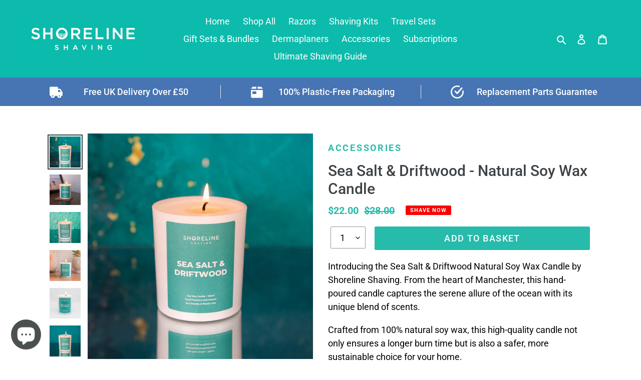

--- FILE ---
content_type: text/html; charset=UTF-8
request_url: https://api.reviews.co.uk/json-ld/product/richsnippet?sku=NSWC-SSDW&store=www.shorelineshaving.com&url=https://www.shorelineshaving.com/en-us/products/sea-salt-driftwood-natural-soy-wax-candle&data=true
body_size: -235
content:
{
	"@context" : "http://schema.org",
	"@type" : "Product"

  			
		    ,"name" : "Sea Salt & Driftwood - Natural Soy Wax Candle",
		"image" : "",
				"sku" : "NSWC-SSDW"
		    
}


--- FILE ---
content_type: text/css
request_url: https://www.shorelineshaving.com/cdn/shop/t/7/assets/shoreline.css?v=44865956536249578111711064442
body_size: 4034
content:
@media only screen and (min-width: 750px){.medium-up--one-seventh{width:calc(100% / 7)}}.image-bar{max-width:auto!important;margin:0 auto}.site-header,.site-header__mobile-nav{background-color:#0cbbac;border-bottom:0!important}.site-nav a{color:#fff}.site-header .icon{color:#fff;fill:#fff}.site-nav__link--active .site-nav__label{border-bottom:0;font-weight:600}.price .price__regular,.product-price__price{color:#26bbab;font-weight:550;font-size:18px}.hero__overlay:before{background-color:#000}.index-section--featured-product .product-form{padding-top:0}.index-section--featured-product .product-single__description{margin-top:0}.index-section--featured-product h6{margin-top:0;margin-bottom:0}.ss--featured{font-weight:600;letter-spacing:.02em;text-transform:uppercase;color:#28bbab}.ss--featured-brand{font-weight:600;letter-spacing:.02em;text-transform:uppercase;color:#888;margin:0}.ss--featured-product{font-weight:600;letter-spacing:.02em;text-transform:uppercase;margin:0 0 10px}.ss--product_price{color:#c44a34;font-weight:600;margin:0 0 10px;text-align:left}.ss--feature-kit{margin:60px 0 0}.ss--feature-image{padding-left:0;padding-right:15px}.ss--feature-image img{vertical-align:middle}.ss--featured-icons{padding-left:0;padding-right:15px}.ss--featured-icons img{width:50px;height:50px;margin-right:5px;float:left}.ss--featured-icons h6{color:#666;font-weight:400;font-size:12px;line-height:18px;margin-top:0;margin-bottom:0}.ss--featured-contents{margin:20px 0 0}@media only screen and (max-width: 768px){.ss--featured-contents .small--one-whole{margin:15px 0 15px 15px}}.font-uppercase{text-transform:uppercase}.ss--productlink a{color:#28bbab;font-size:12px;font-style:italic;text-transform:uppercase;font-weight:600}.grid__item--featured-collections .price .price__regular,.product-price__price{text-align:center;width:100%}.grid__item--featured-collections .price .price__vendor,.grid__item--featured-collections .product-card__title,.grid__item--featured-collections .product-card{text-align:center}.cookiebar-close{background-color:#fff;margin-right:10px}.cookie-message{position:fixed;bottom:0;left:0;right:0;padding:10px 85px 10px 30px;background-color:#28bbab;border-bottom:1px solid #ccc;box-shadow:0 0 3px #ccc;z-index:1000000;width:100%}.cookie-message a{position:absolute;top:0;*top:-2px;right:20px;cursor:pointer}.cookie-message p,.cookie-message a{color:#fff;font:700 11px/18px Arial;margin:1em 0;padding-right:50px}.cookie-message a.cookiebar-close{margin:12px 0;padding:8px 14px;color:#28bbab}@media only screen and (max-width: 768px){.cookie-message a.cookiebar-close{margin:20px 0}}.ss--video-container{padding-top:50px;text-align:center}.ss--video-container h2{text-align:center}.ss--video{width:100%;height:100%;padding:0 auto;text-align:center;position:relative}.ss--video video,.ss--video img{position:relative;margin:0 auto;max-width:500px;max-height:500px}.collapsible{background-color:#fff;color:#000;font-weight:700;cursor:pointer;padding:8px 0;width:100%;border:none;text-align:left;outline:none;font-size:14px;border-top:1px solid #cacaca}.collapsible:after{content:"+";color:#000;font-weight:700;float:right;margin-left:5px}.collapsible-active:after{content:"\2212"}.content{padding:0;overflow:hidden;max-height:0;transition:max-height .2s ease-out}.collapsible-first{transition:none!important}.collapsible-second,.collapsible-third{max-height:0}.product-form-product-template{display:block;padding-top:1rem;padding-bottom:1rem}.shoreline_coral01{background:#e5f2fc;padding:30px}.shoreline_coral02{background:#e0fffb;padding:30px}.site-nav__link--button{color:#fff}.site-nav__link--button:focus,.site-nav__link--button:hover{color:#fff}.site-nav__link:focus .site-nav__label,.site-nav__link:not([disabled]):hover .site-nav__label{border-bottom-color:#fff}.site-nav__dropdown,.site-nav a{color:#fff;border:1px solid #0cbbac;background:#0cbbac}.site-nav a:hover{color:#fff;font-weight:600;background:#0cbbac}.mobile-nav__item .icon{color:#0cbbac;fill:#0cbbac}#shoreline_ocgbr div.image-bar__item{background-attachment:fixed}@supports (-webkit-overflow-scrolling: touch){#shoreline_ocgbr div.image-bar__item{background-attachment:scroll}}#shoreline_ocgbr div.image-bar__content{background-color:#2121214d}#shoreline_ocgbr h3.image-bar__caption{font-size:40px;font-style:italic}@media only screen and (max-width: 768px){#shoreline_ocgbr h3.image-bar__caption{font-size:30px}}div.shoreline-faq .collapsible{border-top:0px;margin-bottom:5px;font-size:16px;font-weight:600}div.shoreline-faq p{margin-bottom:8px}div.shoreline-faq .collapsible:after{content:""}div.shoreline-faq .collapsible-active:after{content:""}div.shoreline-faq h4{margin-top:30px;margin-bottom:5px;font-size:26px;font-weight:600}#shoreline_ocgbr_img>img{position:absolute;min-width:100%;height:auto;width:auto;opacity:1;z-index:0;object-fit:cover}.product-form-product-template{width:100%;max-width:none}.product-form__item--no-variants{max-width:none}.product-form__item{width:100%}.product-form__item #quantity{float:left;width:70px}.product-form__item .ss_addtocart{float:left;width:calc(100% - 90px);padding-top:10px;padding-bottom:10px;margin-top:0;margin-left:18px;background-color:#26bbab;color:#fff;border-color:#26bbab;font-size:18px}.product-single__media-wrapper{width:85%;float:right}.shoreline__standfull .product-single__media-wrapper{width:100%;float:none}.product-single__thumbnails-item{width:100%;flex:0 0 100%;margin-top:0}.product-single__thumbnails{margin-top:0}.thumbnails-wrapper{float:left;width:13.15%;margin-left:0;height:450.5px;padding:4px;overflow:hidden}@media only screen and (max-width: 768px){.thumbnails-wrapper{width:14%;height:320px}.product-single__thumbnails-item{padding-left:5px;padding-right:5px}}@media only screen and (max-width: 390px){.thumbnails-wrapper{width:14%;height:290px}}.price-item,.price-item--regular{color:#26bbab;font-weight:550;font-size:20px}.ss_shortdescription{font-weight:100;padding:25px 0;display:block;max-width:520px;font-size:18px;margin-top:15px}.ss_shortfeature{text-align:center;max-width:520px;color:#3d4246;font-size:18px;font-weight:600}.ss_shortfeature img{vertical-align:middle;margin-right:10px}.ss_shortfeature img:not(first-child){margin-left:10px}.ss_shortfeature p{font-style:italic;font-weight:500;font-size:15px;margin-top:10px;color:#898c8f}.ss_shortfeature p span{color:#28bbab}@media only screen and (max-width: 500px){.ss_shortfeature_item{width:100%;display:block;margin-bottom:10px;vertical-align:middle;text-align:left}}@media only screen and (max-width: 500px){.ss_item_ltp{padding-left:12px;margin-bottom:20px}}@media only screen and (max-width: 500px){.ss_item_ltp img{margin-right:14px}}// coral_colors .ss_colorselect::after{content:"";display:table;clear:both;text-align:left;max-width:440px;margin-top:20px}.ss_colorselect .cs_bamboo{max-width:100px}.ss_colorselect ul{margin-top:10px}.ss_colorselect a:after{float:left;display:block;cursor:pointer;content:"";display:table;clear:both}.ss_colorselect ul:after{content:"";display:table;clear:both}.ss_colorselect ul li{border-radius:40px;height:40px;width:40px;border:2px solid #efefef;background:red;margin-right:10px;cursor:pointer;position:relative;display:inline-block}.ss_colorselect ul a:last-child li{margin-right:0}.ss_colorselect ul li:hover{border:2px solid #22bbac;cursor:pointer}.ss_colorselect ul li.selected{border:4px solid #22bbac}.ss_colorselect .cc_mint{background-color:#cdf6db}.ss_colorselect .cc_teal{background-color:#28bbab}.ss_colorselect .cc_blue{background-color:#98dcf6}.ss_colorselect .cc_pink{background-color:#fcbccf}.ss_colorselect .cc_purple{background-color:#b68ce9}.ss_colorselect .cc_orange{background-color:#fda128}.ss_colorselect .cc_black{background-color:#46494a}.ss_colorselect .cc_rose{background-color:#f7b297}.ss_colorselect .cc_silver,.ss_colorselect .bb_silver{background-color:#d8e7eb}.ss_colorselect .bb_grey{background-color:#46494a}.ss_colorselect .bb_flat{background-color:#d3b17d}.ss_colorselect ul li:hover .ss_tooltip{visibility:visible}.ss_tooltip{visibility:hidden;width:120px;top:140%;left:50%;margin-left:-60px;background-color:#22bbac;color:#fff;text-align:center;padding:5px 0;border-radius:6px;position:absolute;z-index:1;font-size:12px;font-weight:600}.ss_tooltip:after{content:" ";position:absolute;bottom:100%;left:50%;margin-left:-5px;border-width:5px;border-style:solid;border-color:transparent transparent #22bbac transparent}// KIT Info .ss_kitinfo{position:relative;margin-top:40px}@media only screen and (max-width: 768px){.ss_kitinfo{margin-top:260px}.ss_kitinfo.ss_razoronly{margin-top:160px}}.ss_kitinfocontainer{margin-top:50px;position:relative;height:350px;overflow:hidden}@media only screen and (max-width: 768px){.ss_kitinfocontainer{height:635px}}.ss_kitinfocontainer.ss_coralkitinfo{height:400px;background:#40acc8}@media only screen and (max-width: 768px){.ss_kitinfocontainer.ss_coralkitinfo{height:580px}}.ss_kitinfocontainer.ss_bamboobaginfo{height:400px;background:#617fd4}.ss_kitinfocontainer.ss_coralkitinfo.ss_giftset{height:470px}.ss_kitinfocontainer.ss_coralkitinfo.ss_razoronly{height:360px;background:#40acc8}@media only screen and (max-width: 768px){.ss_kitinfocontainer.ss_coralkitinfo.ss_giftset{height:720px}.ss_kitinfocontainer.ss_coralkitinfo.ss_razoronly{height:440px}.ss_kitinfocontainer.ss_coralkitinfo.ss_giftset .ss_kitbackground img{width:1000px}}@media only screen and (max-width: 768px){.ss_kitinfocontainer.ss_bamboobaginfo{height:530px}.ss_kitinfocontainer.ss_coralkitinfo .ss_kitoverlay,.ss_kitinfocontainer.ss_bamboobaginfo .ss_kitoverlay{margin-top:20px}}.ss_featuresinfo{position:relative;overflow:hidden;max-height:250px}.ss_featuresinfo:after{position:relative;height:250px;overflow:hidden;background:#26bbab;content:"";display:table;clear:both}@media only screen and (max-width: 768px){.ss_featuresinfo{height:auto;padding-bottom:20px;max-height:680px}}.ss_kitbackground,.ss_featuresbackground{position:absolute;float:left;z-index:0;top:0}@media only screen and (max-width: 768px){.ss_kitbackground,.ss_featuresbackground{right:0}}@media only screen and (max-width: 768px){.ss_kitbackground{right:0}.ss_kitbackground img{width:900px}.ss_kitbackground.ss_razoronly img{width:900px;left:40px;position:relative}}.ss_kitoverlay,.ss_featuresoverlay{position:relative;z-index:1;margin-top:40px}.ss_kitoverlay{margin-top:80px}.ss_kitinfo{color:#fff}.ss_kitinfo p{color:#fff;margin-bottom:10px}.ss_kitinfo ul{margin-bottom:15px;list-style:circle}.ss_kitinfo ul li{font-weight:500;padding-left:10px;padding-bottom:8px}.ss_kitinfo ul li:before{content:url(/cdn/shop/t/6/assets/ss_tick_white.svg?v=6233083690052253050);display:inline-block;width:18px;height:18px;-moz-border-radius:7.5px;-webkit-border-radius:7.5px;border-radius:7.5px;vertical-align:text-bottom;margin-right:10px}.ss_featurescontent{color:#fff}@media only screen and (max-width: 768px){.ss_featurescontent{text-align:center}}@media only screen and (max-width: 768px){.ss_featurescontent .medium-up--one-third{margin-bottom:30px}}.ss_featurescontent h4{vertical-align:middle;margin:8px 0}.ss_padding_product{height:50px}.ss_product_details_menu:after{content:"";display:table;clear:both;margin-top:10px}.ss_product_details .grid__item,.ss_product_details_info .grid__item,.ss_featuresoverlay .grid__item,.ss_kitoverlay .grid__item{padding:0}@media only screen and (max-width: 768px){.ss_kitbackground img,.ss_featuresbackground img{max-width:none}}@media only screen and (min-width: 1900px){.ss_kitbackground,.ss_featuresbackground,.ss_kitbackground img,.ss_featuresbackground img{min-width:100%}}.ss_product_details_info{margin-top:10px;padding-top:30px;border-top:1px solid #ddd}.ss_detail_collapse div p strong,.ss_product_details_info p strong{color:#26bbab}.ss_product_section_title{text-align:center;margin-bottom:20px}.ss_product_section_title h4{color:#0cbbac;font-size:22px}.ss_product_details_menu_btn h4{padding:10px;position:relative;margin-top:10px;margin-bottom:5px}.ss_product_details_menu .ss_product_details_menu_btn:not(:last-child){padding-right:10px}@media only screen and (max-width: 768px){.ss_product_details_menu .ss_product_details_menu_btn:last-child{padding-right:10px}}.ss_product_details_menu_btn{display:block;cursor:pointer}.ss_product_details_menu_btn_active h4{color:#26bbab}@media only screen and (max-width: 768px){.ss_product_details_media,.ss_product_details_info{display:none}}@media only screen and (max-width: 768px){.ss_product_details_menu{border-top:1px solid #ddd}}@media only screen and (max-width: 768px){.ss_product_details_menu_btn_active .ss_detail_collapse .medium-up--two-thirds{margin-bottom:15px;padding:10px 0;overflow:auto!important;display:block!important}}@media only screen and (max-width: 768px){.ss_product_details_menu_btn .ss_detail_collapse .medium-up--two-thirds{overflow:hidden;text-overflow:ellipsis;display:-webkit-box;-webkit-line-clamp:3;-webkit-box-orient:vertical;margin-bottom:10px}}@media only screen and (max-width: 768px){.ss_product_details_menu_btn h4:after{content:"Read More";float:right;position:absolute;display:inline-block;text-align:right;width:120px;height:10px;top:10px;right:0;margin-left:10px;color:#26bbab;font-weight:600;text-decoration:underline;font-size:15px}}@media only screen and (max-width: 768px){.ss_product_details_menu_btn_active h4:after{content:" "}}.ss_product_details_info .medium-up--two-thirds{padding-right:30px}@media only screen and (max-width: 768px){.ss_product_details_info .medium-up--two-thirds{padding-right:0}}.ss_product_details_info .medium-up--two-thirds a,.ss_product_details_menu .medium-up--two-thirds a{color:#26bbab;text-decoration:underline}.ss_product_details_info .medium-up--two-thirds ul li,.ss_product_details_menu .medium-up--two-thirds ul li{font-size:16px;color:#000}.ss_product_details_info .medium-up--two-thirds ul li:before,.ss_product_details_menu .medium-up--two-thirds ul li:before,.ss_shortdescription ul li:before{content:"";display:inline-block;width:8px;height:8px;-moz-border-radius:7.5px;-webkit-border-radius:7.5px;border-radius:7.5px;background-color:#26bbab;vertical-align:middle;margin-right:10px}.ss_shortdescription ul{margin-bottom:15px;color:#000}.ss_product_details_back{background:#fcfcfc;padding:50px 0}.ss_reviews{margin:50px auto}.ss_panel_last{margin-bottom:40px}@media only screen and (max-width: 768px){.ss_panel_last .medium-up--one-half:first-child{margin-bottom:15px;padding-right:22px}}@media only screen and (max-width: 768px){.ss_panel_last .medium-up--one-half:last-child{padding-right:22px}}.ss_panel_last .medium-up--one-half a,.ss_panel_last .medium-up--one-half img{cursor:pointer}.ss_detail_collapse{max-height:0px;overflow:hidden}@media only screen and (max-width: 768px){.ss_detail_collapse{max-height:80px;overflow:hidden;padding-left:10px;padding-right:10px;padding-bottom:10px;border-bottom:1px solid #ddd}}#moreScroll{color:#22bbac}.ss_product_faq button{font-size:18px;padding:8px 12px}@media only screen and (max-width: 768px){.ss_product_faq button{font-size:16px;padding:15px}}@media only screen and (max-width: 400px){.ss_product_faq button{font-size:13px;padding:15px}}@media only screen and (max-width: 768px){.page-width.ss_product_faq{padding-left:0;padding-right:0}}.ss_product_faq div.content{padding:0 12px}.ss_product_faq div.content p:first-of-type{margin-top:15px}.ss_product_faq div.content p:last-of-type{margin-bottom:20px}.ss_product_faq h4{text-align:center;color:#0cbbac;font-size:22px;text-transform:uppercase;margin-bottom:25px}@media only screen and (max-width: 400px){.ss_product_faq h4{font-size:18px}}.ss_product_faq div.content:last-of-type{border-bottom:1px solid #cacaca}.ss_product_faq button:hover{background-color:#47c1bf1f}.image-bar--large{max-width:100%!important}.product-single__kit{margin-top:15px;margin-bottom:15px;color:#28bbab;font-size:18px;text-transform:uppercase;font-weight:600;letter-spacing:.15em;display:block}.product-single__title{margin-bottom:.5rem;font-size:30px}.product__price,.featured-product__price{font-size:1.25em}.product__policies{margin:.4rem 0 1rem;font-size:em($font-size-base - 1)}.product-single__meta .product__price .price__vendor{height:0px;overflow:hidden;margin:0}.ss_colorselect{text-align:left;max-width:440px;margin-top:20px}#BlogArticles h2{color:#26bbab;text-align:center;margin-bottom:30px}.shoreline-collection-blog li:first-child{padding-left:0}.shoreline-collection-blog .shoreline-blog-image{height:250px;width:100%;overflow:hidden}.shoreline-collection-blog *,.shoreline-collection-blog *:before,.shoreline-collection-blog *:after{box-sizing:content-box}.shoreline-collection-blog .grid__item{background-color:#f8f8f8;width:calc(25% - 25px)}.shoreline-collection-blog .grid__item:not(:first-child){padding-left:0;margin-left:30px}.shoreline-collection-blog .article__title{padding:20px;font-size:20px}@media only screen and (max-width: 749px){.shoreline-collection-blog .grid__item:not(:first-child){padding-left:0;margin-left:0;margin-top:30px}.shoreline-collection-blog .grid__item{width:100%}.shoreline-collection-blog .article__title{margin-left:30%;position:relative;font-size:18px;padding:30px;margin-bottom:0}.shoreline-collection-blog .article__link{display:inline-block}.shoreline-collection-blog .shoreline-blog-image{height:150px;float:left;position:relative;width:30%}.shoreline-collection-blog .article__grid-image-container{height:100%}.shoreline-collection-blog .article__grid-image{height:150px;width:auto}}.shoreline_article_featured{margin:30px 0}select:focus{-webkit-appearance:none;outline:1px solid #0cbbac}.cart__submit-controls>.cart__submit-control{margin-right:10px;margin-bottom:10px}.cart__continue{line-height:1.2}table a{border-bottom:none}@media only screen and (min-width: 750px){.cart__subtotal{padding-left:55px;min-width:150px;display:inline-block}}.btn--tertiary{background-color:transparent;color:#3d4246;border-color:#3d4246;border:1px solid black;font-weight:600;text-transform:uppercase;margin-top:5px;letter-spacing:.07em}.btn--small{padding:8px 10px;font-size:.8em;line-height:1}.cart__remove{padding-top:10px}@media only screen and (max-width: 749px){.thumbnails-wrapper{top:0}}@media only screen and (max-width: 749px){.list-view-item__price-column .price-item--regular{color:#26bbab;font-weight:600;font-size:18px}}.site-header__cart-count{background-color:#ff8d00}.product-recommendations__inner{padding:0}.product-recommendations__inner h4{margin-bottom:25px}.ss_product_faq{margin-top:25px}#\#ReviewsWidget--FOR-INJECT>div>div>div.ElementsWidget__inner>div.ElementsWidget__list>div.u-textCenter--all.u-marginBottom--xlg>p{font-family:Montserrat,sans-serif;font-size:14px;font-weight:600;text-transform:uppercase;text-decoration:none solid rgb(255,255,255);text-align:center;vertical-align:middle;max-height:70px;letter-spacing:1.12px;white-space:normal;line-height:normal;color:#fff;background:none 0% 0% / auto repeat scroll padding-box border-box #26bbab;box-shadow:none;border-width:1px;border-radius:2px;border-color:inherit;padding:10px;position:relative;display:block;width:auto;margin-top:20px;margin-left:0;cursor:pointer;border-style:solid}.hero-title-resize-desk{display:block}.hero-title-resize-mob{display:none}.hero-subtitle-resize-desk{display:inline}.hero-subtitle-resize-mob{display:none}@media only screen and (max-width: 749px){.hero-subtitle-resize-desk{display:none}.hero-subtitle-resize-mob{display:inline}.hero-title-resize-desk{display:none}.hero-title-resize-mob{display:block}}.cart-alert{padding:20px;border:1px solid rgb(38 187 171);margin-bottom:30px;border-radius:5px;background-color:#26bbab1a}.cart-alert h5{padding:0;margin:0}@media only screen and (max-width: 749px){.cart-alert{margin-top:30px}.cart-alert h5{font-size:14px}}.shoreline_reviews{display:block;width:220px}.ruk_rating_snippet{pointer-events:none}@media only screen and (max-width: 749px){.product-single__media-group,.product-single__media--has-thumbnails,.thumbnails-wrapper{margin-bottom:0}}.shoreline_loading{transform-origin:center;animation:rotation 2s infinite linear;width:30px;height:30px;margin:60px auto 0}.shoreline_hero{background-image:no-repeat;margin:auto;display:block}.shoreline_hero .hero__inner{width:100%;height:100%;position:relative;display:block}.shoreline_hero .hero__inner .page-width{margin:0;position:absolute;top:50%;left:50%;width:100%;-ms-transform:translate(-50%,-50%);transform:translate(-50%,-50%)}.shoreline_hero_imagecontainer{overflow:hidden;max-width:100%}.shoreline_hero_imagecontainer img{height:100%;width:100%;object-fit:cover}@media only screen and (max-width: 749px){.shoreline_hero_parallax .shoreline_hero_imagecontainer img{max-width:none;height:100%;width:100%;object-fit:none}.shoreline_hero_image_desk.shoreline_hero_image_multi{display:none}.shoreline_hero_image_mobile{display:block}.shoreline_hero.hero--small{height:35vh}.shoreline_hero.hero--medium{height:50vh}}@media only screen and (min-width: 750px){.shoreline_hero_image_desk{display:block}.shoreline_hero_image_mobile{display:none}}.price__badge--new{color:var(--color-bg);border-color:#c058f1;background-color:#c058f1}.price--new .price__badge--new{display:flex}.ss_multipleoptions{position:absolute;top:8px;left:-4px;background:#0cbbac;font-size:14px;color:#fff;padding:5px 8px;z-index:10000;letter-spacing:.02em;-webkit-user-select:none;user-select:none;pointer-events:none}.btn{position:relative}.ss-usp-bar{padding:15px 0;color:#fff;font-weight:500;font-size:18px}.ss-usp-bar-continer{background-color:#4774b3;z-index:1}.ss-usp-bar>.grid__item{padding:0 40px}.ss-usp-bar>.grid__item:not(:first-child){border-left:1px solid var(--color-border)}.ss-usp-bar>.grid__item>.grid__item{padding-left:initial}.ss-usp-bar .grid__item{text-align:center}.ss-usp-bar .grid__item img{vertical-align:bottom;width:26px;height:26px;max-width:initial}@media only screen and (min-width: 750px) and (max-width: 1049px){.ss-usp-bar>.grid__item:not(:nth-child(2)){line-height:initial}.ss-usp-bar>.grid__item:nth-child(2)>.grid__item:first-child{line-height:initial}}@media only screen and (max-width: 749px){.ss-usp-bar>.grid__item{line-height:18px}.ss-usp-bar>.grid__item:nth-child(1){margin-top:5px}.ss-usp-bar>.grid__item:nth-child(2)>.grid__item:nth-child(1){top:-8px}.ss-usp-bar>.grid__item:nth-child(3)>.grid__item:nth-child(1){top:-8px}.ss-usp-bar>.grid__item:first-child>.grid__item:last-child{top:-3px}.ss-usp-bar>.grid__item:not(:first-child)>.grid__item:last-child{margin-top:5px}.ss-usp-bar{height:70px;text-align:center}.ss-usp-bar>.grid__item{padding:0;position:absolute;float:initial;text-align:center;width:auto;left:0;right:0;margin:0 auto;-webkit-animation-name:ss-fade;-webkit-animation-iteration-count:infinite;-webkit-animation-duration:12s;animation-name:ss-fade;animation-iteration-count:infinite;animation-duration:12s}.ss-usp-bar>.grid__item:not(:first-child){border-left:0px}.ss-usp-bar>.grid__item:nth-child(2){-webkit-animation-delay:-4s}.ss-usp-bar>.grid__item:nth-child(1){-webkit-animation-delay:-8s}.ss-usp-bar>.grid__item>.grid__item{float:initial;position:relative;display:inline-block;width:auto}.ss-usp-bar>.grid__item>.grid__item:first-child{margin-right:20px}.ss-usp-bar>.grid__item>.grid__item:nth-child(2){width:190px}.ss-usp-bar>.grid__item:nth-child(1)>.grid__item:nth-child(2){width:210px}.ss-usp-bar>.grid__item:nth-child(2)>.grid__item:nth-child(2){line-height:20px;top:-5px}}@-webkit-keyframes ss-fade{0%{opacity:0}20%{opacity:1}33%{opacity:1}53%{opacity:0}to{opacity:0}}@keyframes ss-fade{0%{opacity:0}20%{opacity:1}33%{opacity:1}53%{opacity:0}to{opacity:0}}.shoreline_product_type{margin-top:20px;display:inline-block;clear:both}.shoreline_product_type button{color:#0cbbac;background:#fff;border:1px solid #0cbbac;margin:0;padding:10px 20px;display:inline-block;float:left;font-size:16px;text-transform:uppercase;font-weight:500}.shoreline_product_type button.active,.shoreline_product_type button:hover{color:#fff;background:#0cbbac;cursor:pointer}.shoreline_product_type a:first-child button{border-radius:5px 0 0 5px;border-right:0px}.shoreline_product_type a:last-child button{border-radius:0 5px 5px 0;border-left:0px}.shoreline_product_type a:nth-child(2) button{border-left:1px solid #0cbbac}@media only screen and (max-width: 900px){.shoreline_product_type button{font-size:15px;padding:8px 13px}}@media only screen and (max-width: 375px){.shoreline_product_type button{font-size:14px;padding:8px 13px}}@media only screen and (max-width: 360px){.shoreline_product_type button{font-size:14px;padding:8px 13px;float:none;width:100%}.shoreline_product_type a:first-child button{border-radius:5px 5px 0 0;border-right:1px solid #0cbbac;border-bottom:0px}.shoreline_product_type a:last-child button{border-radius:0 0 5px 5px;border-left:1px solid #0cbbac;border-top:0px}.shoreline_product_type a:nth-child(2) button{border-top:1px solid #0cbbac}}.shoreline_section_hide,span.filters-toolbar__product-count{display:none}
/*# sourceMappingURL=/cdn/shop/t/7/assets/shoreline.css.map?v=44865956536249578111711064442 */


--- FILE ---
content_type: image/svg+xml
request_url: https://www.shorelineshaving.com/cdn/shop/t/7/assets/usp_packaging.svg?v=65883950320664117811668089734
body_size: -891
content:
<svg viewBox="0 0 20 20" xmlns="http://www.w3.org/2000/svg"><path d="M19 5h-8V2h5.227c.382-.001.736.162.928.429L19 5zM3.773 2H9v3H1l1.845-2.571c.192-.267.546-.43.928-.429zM1 7v10.5A1.5 1.5 0 002.5 19h15a1.5 1.5 0 001.5-1.5V7H1zm2 2h6v4H3V9z" fill="#FFFFFF"/></svg>

--- FILE ---
content_type: image/svg+xml
request_url: https://www.shorelineshaving.com/cdn/shop/t/7/assets/ss_ocean.svg?v=165900401522772295171631570439
body_size: -233
content:
<?xml version="1.0" encoding="utf-8"?>
<!-- Generator: Adobe Illustrator 24.3.0, SVG Export Plug-In . SVG Version: 6.00 Build 0)  -->
<svg version="1.1" id="Layer_1" xmlns="http://www.w3.org/2000/svg" xmlns:xlink="http://www.w3.org/1999/xlink" x="0px" y="0px"
	 viewBox="0 0 56.8 53.2" style="enable-background:new 0 0 56.8 53.2;" xml:space="preserve">
<style type="text/css">
	.st0{fill:#FFFFFF;}
</style>
<path class="st0" d="M6.4,41c1.9,1.1,4.3,2.4,9.3,2.4c5,0,7.1-1.4,8.7-2.4c1.2-0.8,2-1.3,4.1-1.3c2.6,0,4.4,0.9,6.2,1.8
	c1.9,1,3.9,2,6.7,2c2.9,0,5.1-1.1,7-2.1c1.8-0.9,3.4-1.7,5.4-1.7c1.1,0,2-0.9,2-2s-0.9-2-2-2c-3,0-5.3,1.1-7.2,2.1
	c-1.8,0.9-3.3,1.6-5.2,1.6c-1.8,0-3.2-0.7-4.9-1.5c-2.1-1-4.5-2.2-8-2.2c-3.3,0-4.9,1.1-6.3,2c-1.4,0.9-2.7,1.8-6.6,1.8
	c-4,0-5.6-0.9-7.4-1.9C6.8,36.6,5,35.6,2,35.6c-1.1,0-2,0.9-2,2s0.9,2,2,2C4,39.6,5,40.2,6.4,41z"/>
<path class="st0" d="M54.8,45.5c-3,0-5.3,1.1-7.2,2.1c-1.8,0.9-3.3,1.6-5.2,1.6c-1.8,0-3.2-0.7-4.9-1.5c-2.1-1-4.5-2.2-8-2.2
	c-3.3,0-4.9,1.1-6.3,2c-1.4,0.9-2.7,1.8-6.6,1.8c-4,0-5.6-0.9-7.4-1.9c-1.6-0.9-3.4-1.9-6.4-1.9c-1.1,0-2,0.9-2,2s0.9,2,2,2
	c2,0,3,0.6,4.4,1.4c1.9,1.1,4.3,2.4,9.3,2.4c5,0,7.1-1.4,8.7-2.4c1.2-0.8,2-1.3,4.1-1.3c2.6,0,4.4,0.9,6.2,1.8c1.9,1,3.9,2,6.7,2
	c2.9,0,5.1-1.1,7-2.1c1.8-0.9,3.4-1.7,5.4-1.7c1.1,0,2-0.9,2-2S55.9,45.5,54.8,45.5z"/>
<path class="st0" d="M2,29.9c3.7,0,6.3-4.3,9.6-9.7c4-6.5,9-14.6,16.4-16c6.3-1.1,10.1,2.7,11.1,3.9c1.4,1.6,1.7,2.9,1.6,3.3
	c-1.1,0.5-1.5,0.2-2.6-0.6c-2.2-1.6-4.9-3-9.4,1.3c-2.9,2.8-3,7.2-0.2,11.7c2.6,4.2,7.6,7.9,12.5,7.9c1.1,0,2.2-0.2,3.2-0.6
	c0.8-0.3,1.5-0.6,2.1-0.9c1.6-0.8,3-1.5,7.8-1.5c1.1,0,2-0.9,2-2s-0.9-2-2-2c-5.7,0-7.6,1-9.5,1.9c-0.5,0.3-1.1,0.5-1.7,0.8
	c-3.7,1.4-8.5-1.9-10.9-5.7c-0.6-1-2.6-4.6-0.4-6.7c2.4-2.3,2.9-2,4.3-1c1.3,1,3.5,2.6,6.9,0.9c1.5-0.8,2.7-2.6,1.7-5.7
	c-1.6-4.8-8.5-10.6-17.1-9c-9.1,1.7-14.6,10.6-19,17.8c-2.1,3.5-4.8,7.8-6.2,7.8c-1.1,0-2,0.9-2,2S0.9,29.9,2,29.9z"/>
</svg>


--- FILE ---
content_type: application/x-javascript
request_url: https://app.sealsubscriptions.com/shopify/public/status/shop/shorelineshaving.myshopify.com.js?1769511068
body_size: -289
content:
var sealsubscriptions_settings_updated='1767981505';

--- FILE ---
content_type: image/svg+xml
request_url: https://www.shorelineshaving.com/cdn/shop/t/7/assets/ss_eco.svg?v=43910443119854556321631570453
body_size: -240
content:
<?xml version="1.0" encoding="utf-8"?>
<!-- Generator: Adobe Illustrator 24.3.0, SVG Export Plug-In . SVG Version: 6.00 Build 0)  -->
<svg version="1.1" id="Layer_1" xmlns="http://www.w3.org/2000/svg" xmlns:xlink="http://www.w3.org/1999/xlink" x="0px" y="0px"
	 viewBox="0 0 73.7 62.3" style="enable-background:new 0 0 73.7 62.3;" xml:space="preserve">
<style type="text/css">
	.st0{fill:#FFFFFF;}
</style>
<path class="st0" d="M14.8,30c0.8-0.7,0.9-2,0.1-2.8c-0.7-0.8-2-0.9-2.8-0.1l-2.3,2.1C10.9,15.1,22.6,4,36.9,4
	c9.6,0,18.6,5.2,23.4,13.4c0.6,1,1.8,1.3,2.7,0.7c1-0.6,1.3-1.8,0.7-2.7C58.2,5.9,47.9,0,36.9,0C20.3,0,6.7,13.1,5.8,29.4l-2.3-2.6
	c-0.7-0.8-2-0.9-2.8-0.1c-0.8,0.7-0.9,2-0.1,2.8l5.3,5.8C6.3,35.7,6.8,36,7.4,36c0.5,0,1-0.2,1.3-0.5l0,0c0.1-0.1,0.2-0.1,0.3-0.2
	L14.8,30z"/>
<path class="st0" d="M68,26.9c-0.7-0.8-2-0.9-2.8-0.1l0,0c-0.1,0.1-0.2,0.2-0.4,0.3L59,32.4c-0.8,0.7-0.9,2-0.1,2.8
	c0.4,0.4,0.9,0.7,1.5,0.7c0.5,0,1-0.2,1.3-0.5l2.3-2.1c-1,14-12.8,25.1-27.1,25.1c-8.6,0-16.9-4.2-22-11.2c-0.7-0.9-1.9-1.1-2.8-0.4
	c-0.9,0.7-1.1,1.9-0.4,2.8c5.8,8,15.3,12.8,25.2,12.8C53.5,62.4,67.1,49.3,68,33l2.3,2.6c0.4,0.4,0.9,0.7,1.5,0.7
	c0.5,0,1-0.2,1.3-0.5c0.8-0.7,0.9-2,0.1-2.8L68,26.9z"/>
<path class="st0" d="M50.8,30.2C47.9,22.4,39.2,16.8,25,13.4l-2-0.5l-0.4,2c-0.1,0.6-3.5,15.9,4.5,25.9c4.2,5.3,10.8,8,19.4,8h1
	l0.6-0.8C48.4,47.6,54.2,39.3,50.8,30.2z M46.8,41.9c-1.9-4.4-5.8-11.2-13-16.6c-0.9-0.7-2.1-0.5-2.8,0.4c-0.7,0.9-0.5,2.1,0.4,2.8
	c7.2,5.4,10.8,12.5,12.3,16.3c-6-0.6-10.5-2.7-13.5-6.4c-5.2-6.5-4.6-16.3-4-20.5c11.6,3,18.6,7.6,20.9,13.7
	C48.5,35.4,47.8,39.2,46.8,41.9z"/>
</svg>


--- FILE ---
content_type: image/svg+xml
request_url: https://www.shorelineshaving.com/cdn/shop/t/7/assets/ss_tick.svg?v=17028811948312324491631570434
body_size: -739
content:
<?xml version="1.0" encoding="utf-8"?>
<!-- Generator: Adobe Illustrator 24.3.0, SVG Export Plug-In . SVG Version: 6.00 Build 0)  -->
<svg version="1.1" id="Layer_1" xmlns="http://www.w3.org/2000/svg" xmlns:xlink="http://www.w3.org/1999/xlink" x="0px" y="0px"
	 viewBox="0 0 26 26" style="enable-background:new 0 0 26 26;" xml:space="preserve">
<style type="text/css">
	.st0{fill:#FFFFFF;stroke:#26BBAB;stroke-width:2;stroke-linecap:round;stroke-linejoin:round;}
	.st1{fill:none;stroke:#26BBAB;stroke-width:2;stroke-linecap:round;stroke-linejoin:round;}
</style>
<g id="Group_5" transform="translate(1 1)">
	<ellipse id="Ellipse_6" class="st0" cx="12" cy="12" rx="12" ry="12"/>
	<path id="Path_19" class="st1" d="M17.3,8.9l-7,7l-3.6-3.6"/>
</g>
</svg>


--- FILE ---
content_type: text/javascript
request_url: https://www.shorelineshaving.com/cdn/shop/t/7/assets/shoreline.js?v=14039685043296894411656354812
body_size: 1025
content:
shorelineshaving={init:function(){shorelineshaving.videoFrame.init(),shorelineshaving.productInfo.init(),shorelineshaving.cartChange.init(),shorelineshaving.articleCollection.init(),shorelineshaving.parallax.init(),shorelineshaving.infiniteScroll.init();var coll=document.getElementsByClassName("collapsible"),i;for(i=0;i<coll.length;i++)coll[i].addEventListener("click",function(){this.classList.toggle("collapsible-active");var content=this.nextElementSibling;content.style.maxHeight?content.style.maxHeight=null:content.style.maxHeight=content.scrollHeight+"px"});document.getElementById("defaultDesc")&&(document.getElementById("defaultDesc").style.maxHeight=document.getElementById("defaultDesc").scrollHeight+"px")},articleCollection:{init:function(){var featuredStart=document.getElementById("shorelineFeaturedStart"),featured=document.getElementById("shorelineFeatured");if(featuredStart!=null&&featured!=null){for(var rteNode=document.querySelector(".rte"),rteNew=document.createElement("div"),refNode=featured;refNode.nextSibling;)rteNew.appendChild(refNode.nextSibling);rteNode.parentNode.insertBefore(refNode,rteNode.nextSibling),refNode.parentNode.insertBefore(rteNew,refNode.nextSibling),rteNew.className="rte",featured.replaceWith(featuredStart)}}},cartChange:{init:function(){var cartPrice=document.querySelector(".cart-subtotal__price");if(cartPrice!=null){var MutationObserver=window.MutationObserver||window.WebKitMutationObserver||window.MozMutationObserver,observer=new MutationObserver(shorelineshaving.cartChange.change);observer.observe(cartPrice,{childList:!0})}},change:function(){var cartAlert=document.querySelector(".cart-alert"),cartPrice=document.querySelector(".cart-subtotal__price"),cartPriceVal=cartPrice.innerHTML.replace(/\D/g,""),cartOffer=3900;if(cartPriceVal>=cartOffer)cartAlert.innerHTML='<h5><span style="font-weight: 900; color: #23c6c5;">Hooray!</span> Your order qualifies for free UK shipping. Enjoy the savings.</h5>';else{var cartPriceDiff=(cartOffer-cartPriceVal)/100;cartAlert.innerHTML='<h5><span style="font-weight: 900; color: #47c1bf;">Spend less on shipping.</span> Add <span style="font-weight: 900; color: #ff8d00">'+cartAlert.dataset.money+cartPriceDiff.toFixed(2)+"</span> more to your basket and get free UK delivery!</h5>"}}},parallax:{elements:null,tick:!1,init:function(){this.elements=document.querySelectorAll(".shoreline_hero_parallax"),this.elements!=null&&this.elements.length>0&&this.elements.forEach(this.checkPos)},scroll:function(){this.elements!=null&&this.elements.length>0&&this.elements.forEach(this.checkPos)},checkPos:function(item,index,arr){var desk=item.querySelectorAll(".shoreline_hero_image_desk"),mob=item.querySelectorAll(".shoreline_hero_image_mobile");if(window.innerWidth<=749)var calc=item.getBoundingClientRect().top/12;else var calc=item.getBoundingClientRect().top/10;desk!=null&&desk.length>0&&item.getBoundingClientRect().top<window.innerHeight+item.clientHeight&&item.getBoundingClientRect().top>0-item.clientHeight&&calc<100&&(window.innerWidth>=750?desk[0].style.objectPosition="50% "+calc+"%":mob!=null&&mob.length>0&&(mob[0].style.objectPosition="50% "+calc+"%"))}},infiniteScroll:{productTop:null,productContainer:null,pagination:null,loading:null,request:null,lastRequestURL:null,lastPos:0,tick:!1,init:function(){this.pagination=document.querySelector(".shoreline_infinite"),this.pagination&&(this.productTop=document.querySelector(".shoreline_infinite_top"),this.productContainer=document.querySelector(".shoreline_infinite_container"),this.loading=document.querySelector(".shoreline_loading"),this.loading.style.display="none",this.ticking=!1)},scroll:function(){this.pagination!=null&&(this.ticking||this.pagination.getBoundingClientRect().bottom<window.innerHeight&&this.pagination.getBoundingClientRect().bottom>0&&parseInt(this.pagination.dataset.currentPage)<parseInt(this.pagination.dataset.totalPages)&&(this.ticking=!0,shorelineshaving.infiniteScroll.loadNext(),this.loading.style.display="block",this.pagination.dataset.currentPage=parseInt(this.pagination.dataset.currentPage)+1))},loadNext:function(){this.request=new XMLHttpRequest,this.request.responseType="document",(lastRequestURL=this.pagination.dataset.nextUrl&&this.ticking)&&(this.lastRequestURL=this.pagination.dataset.nextUrl,this.request.onreadystatechange=function(){this.readyState==4&&this.status==200&&shorelineshaving.infiniteScroll.addItems(this.response)},this.request.open("GET",this.pagination.dataset.nextUrl),this.request.send())},addItems:function(response){this.productContainer.innerHTML+=response.querySelector(".grid--view-items").innerHTML,this.productTop.replaceChild(response.querySelector(".shoreline_infinite"),this.pagination),this.pagination=this.productTop.querySelector(".shoreline_infinite"),this.loading.style.display="none",this.ticking=!1}},videoFrame:{init:function(){for(var videos=document.querySelectorAll(".video-container"),i=0;i<videos.length;i++)videos[i].addEventListener("click",function(){shorelineshaving.videoFrame.load(this)})},load:function(video){var iframe=document.createElement("video"),source=document.createElement("source");iframe.setAttribute("height","100%"),iframe.setAttribute("width","100%"),iframe.setAttribute("controls",""),iframe.setAttribute("autoplay",""),source.setAttribute("src",video.dataset.src),source.setAttribute("type","video/mp4"),iframe.appendChild(source),video.replaceChild(iframe,video.firstElementChild)}},productInfo:{menuItems:null,detailItems:null,productDetails:null,productDetailsInfo:null,init:function(){document.getElementById("productDetails")!=null&&(this.menuItems=document.querySelectorAll(".ss_product_details_menu_btn"),this.detailItems=document.querySelectorAll(".ss_detail_collapse"),this.productDetails=document.getElementById("productDetails"),this.productDetailsInfo=document.querySelectorAll(".ss_product_details_info")[0],this.resize(),this.menuItems.forEach(function(button,index){index==0&&(this.detailItems[0].style.maxHeight=this.detailItems[0].scrollHeight+"px"),button.addEventListener("click",function(){shorelineshaving.productInfo.click(index)})}.bind(this)))},click:function(index){this.detailItems.forEach(function(detail,i){i==index?(detail.style.maxHeight=detail.scrollHeight+"px",this.menuItems[i].classList.add("ss_product_details_menu_btn_active"),this.detailItems[i].style.maxHeight=this.detailItems[i].scrollHeight+"px"):(detail.style.maxHeight=null,this.menuItems[i].classList.remove("ss_product_details_menu_btn_active"))}.bind(this))},resize:function(){window.innerWidth<=749?this.productDetails!=null&&this.productDetails.getAttribute("prod-width")!="mobile"&&(this.menuItems.forEach(function(button,index){button.appendChild(this.detailItems[index]),button.classList.remove("ss_product_details_menu_btn_active")}.bind(this)),this.productDetails.setAttribute("prod-width","mobile"),this.menuItems[0].classList.add("ss_product_details_menu_btn_active")):this.productDetails!=null&&this.productDetails.getAttribute("prod-width")!="desktop"&&(this.menuItems.forEach(function(button,index){this.productDetailsInfo.appendChild(this.detailItems[index]),button.classList.remove("ss_product_details_menu_btn_active")}.bind(this)),this.productDetails.setAttribute("prod-width","desktop"),this.menuItems[0].classList.add("ss_product_details_menu_btn_active"))}}},window.addEventListener?window.addEventListener("load",shorelineshaving.init(),!1):window.attachEvent&&window.attachEvent("onload",shorelineshaving.init()),window.addEventListener("resize",function(){shorelineshaving.productInfo.resize()},!1),window.addEventListener("scroll",function(){shorelineshaving.infiniteScroll.scroll()}),window.addEventListener("scroll",function(){shorelineshaving.parallax.scroll()});
//# sourceMappingURL=/cdn/shop/t/7/assets/shoreline.js.map?v=14039685043296894411656354812


--- FILE ---
content_type: image/svg+xml
request_url: https://www.shorelineshaving.com/cdn/shop/t/7/assets/ss_razor.svg?v=126872576811031813251631570436
body_size: -78
content:
<?xml version="1.0" encoding="utf-8"?>
<!-- Generator: Adobe Illustrator 24.3.0, SVG Export Plug-In . SVG Version: 6.00 Build 0)  -->
<svg version="1.1" id="Layer_1" xmlns="http://www.w3.org/2000/svg" xmlns:xlink="http://www.w3.org/1999/xlink" x="0px" y="0px"
	 viewBox="0 0 35.3 37.6" style="enable-background:new 0 0 35.3 37.6;" xml:space="preserve">
<style type="text/css">
	.st0{fill:#FFFFFF;}
</style>
<path class="st0" d="M34.9,30.6L21.9,15.3c-0.3-0.4-0.8-0.6-1.3-0.7c-0.5,0-1,0.1-1.4,0.4l0,0l-1.9-2.3l5-4.2c0.5-0.4,0.8-1,0.8-1.6
	c0.1-0.6-0.1-1.2-0.5-1.7l-3.8-4.5c-0.4-0.5-1-0.8-1.6-0.8c-0.6-0.1-1.2,0.1-1.7,0.5L0.8,13c-0.2,0.1-0.3,0.3-0.4,0.5l0,0
	c-0.6,0.9-0.5,2,0.1,2.8l3.8,4.5c0.4,0.5,1,0.8,1.6,0.8c0.1,0,0.1,0,0.2,0c0.5,0,1.1-0.2,1.5-0.5l5-4.2l1.9,2.3
	c-0.1,0.1-0.2,0.2-0.2,0.3c-0.2,0.3-0.3,0.6-0.3,0.9c0,0.5,0.1,1,0.4,1.4l12.9,15.3c0.3,0.4,0.8,0.6,1.3,0.7c0.1,0,0.1,0,0.2,0
	c0.4,0,0.9-0.2,1.2-0.4l4.6-3.9c0.4-0.3,0.6-0.8,0.7-1.3C35.3,31.5,35.2,31,34.9,30.6z M20.5,16.5l12.9,15.3l-4.5,3.9l-13-15.2
	L20.5,16.5z M14.9,12.4l-2,1.7l-6.5,5.5c-0.1,0.1-0.2,0.1-0.3,0.1c-0.1,0-0.2-0.1-0.3-0.1l-0.6-0.8L20.7,5.9l0.5,0.6
	c0.1,0.1,0.1,0.3,0,0.5c0,0,0,0.1-0.1,0.1L14.9,12.4C14.9,12.4,14.9,12.4,14.9,12.4z M17.1,1.9C17.1,1.9,17.1,1.9,17.1,1.9
	c0.1,0,0.2,0.1,0.3,0.1l2.1,2.4L3.9,17.3L2,15c-0.1-0.1-0.1-0.2-0.1-0.3c0-0.1,0.1-0.2,0.1-0.3L16.8,2C16.9,1.9,17,1.9,17.1,1.9z
	 M15.9,14.1l1.9,2.2L16,17.8l-1.9-2.3L15.9,14.1z"/>
</svg>


--- FILE ---
content_type: image/svg+xml
request_url: https://www.shorelineshaving.com/cdn/shop/t/7/assets/ss_delivery.svg?v=138978683917789584891631570445
body_size: -32
content:
<?xml version="1.0" encoding="utf-8"?>
<!-- Generator: Adobe Illustrator 24.3.0, SVG Export Plug-In . SVG Version: 6.00 Build 0)  -->
<svg version="1.1" id="Layer_1" xmlns="http://www.w3.org/2000/svg" xmlns:xlink="http://www.w3.org/1999/xlink" x="0px" y="0px"
	 viewBox="0 0 45.3 24" style="enable-background:new 0 0 45.3 24;" xml:space="preserve">
<style type="text/css">
	.st0{fill:#26BBAB;}
</style>
<path id="Path_18" class="st0" d="M43.5,13.9h-8.8v4.6h1.5c0.7-1,1.8-1.6,3-1.6c1.2,0,2.3,0.6,2.9,1.6h1.5V13.9z M7.9,13.6
	c0.5,0,0.9,0.4,0.9,0.9c0,0.5-0.4,0.9-0.9,0.9H4.4c-0.5,0-0.9-0.4-0.9-0.9c0-0.5,0.4-0.9,0.9-0.9H7.9z M7.9,9.2
	c0.5,0,0.9,0.4,0.9,0.9c0,0,0,0,0,0c0,0.5-0.4,0.9-0.9,0.8H2.6c-0.5,0-0.9-0.4-0.9-0.8c0-0.5,0.4-0.9,0.9-0.9c0,0,0,0,0,0H7.9z
	 M7.9,4.9c0.5,0,0.9,0.4,0.9,0.8c0,0.5-0.4,0.9-0.9,0.9h-7C0.4,6.6,0,6.2,0,5.7c0,0,0,0,0,0c0-0.5,0.4-0.8,0.9-0.8c0,0,0,0,0,0
	L7.9,4.9z M35.6,20.2H24.1c0.1,1.9-1.3,3.6-3.3,3.8s-3.6-1.3-3.8-3.3c0-0.2,0-0.3,0-0.5h-4.4c-0.5,0-0.9-0.4-0.9-0.9c0,0,0,0,0,0
	V0.9c0-0.5,0.4-0.9,0.9-0.9c0,0,0,0,0,0h21.1c0.5,0,0.8,0.4,0.8,0.9c0,0,0,0,0,0v4.4L39,5.2c0.3,0,0.6,0.1,0.8,0.4l5.2,6.9
	c0.2,0.1,0.2,0.4,0.2,0.6v6.3c0,0.5-0.3,0.9-0.8,0.9c0,0-0.1,0-0.1,0h-1.7c0.1,1.9-1.3,3.6-3.3,3.7c-1.9,0.1-3.6-1.3-3.7-3.3
	C35.6,20.5,35.6,20.4,35.6,20.2L35.6,20.2z M39.1,18.7c-1,0-1.8,0.7-1.8,1.7c0,1,0.7,1.8,1.7,1.8c0,0,0.1,0,0.1,0
	c0.9,0,1.7-0.8,1.7-1.7c0,0,0,0,0,0C40.9,19.5,40.1,18.7,39.1,18.7L39.1,18.7z M23.5,18.5h9.4V1.7H13.6v16.7h4.2
	c0.6-1,1.7-1.6,2.9-1.6C21.8,16.9,22.9,17.5,23.5,18.5L23.5,18.5z M20.6,18.7c-1,0-1.8,0.8-1.8,1.7c0,1,0.8,1.8,1.7,1.8
	c1,0,1.8-0.8,1.8-1.7C22.4,19.5,21.6,18.7,20.6,18.7C20.6,18.7,20.6,18.7,20.6,18.7z M34.7,7v5.1h7.9l-4-5.2L34.7,7z"/>
</svg>
